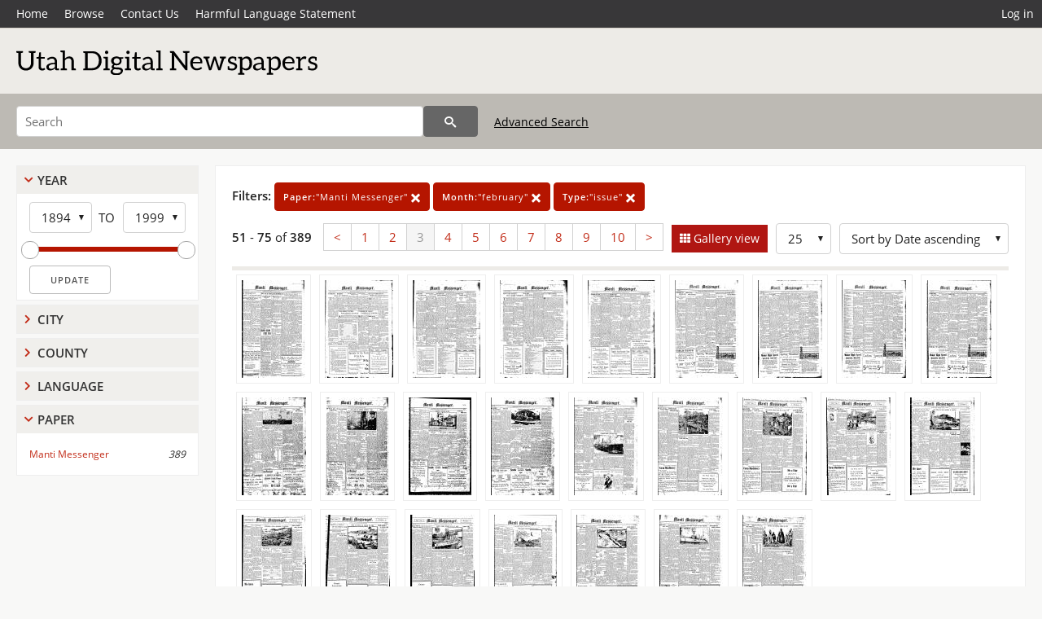

--- FILE ---
content_type: text/html; charset=UTF-8
request_url: https://newspapers.lib.utah.edu/search?page=3&facet_paper=%22Manti+Messenger%22&month_t=%22february%22&facet_type=%22issue%22&gallery=1
body_size: 6323
content:
<!doctype html>
<html lang="en">
	<head>
		<meta charset="utf-8">
		<meta name="viewport" content="width=device-width, initial-scale=1, shrink-to-fit=no">
		<title>Utah Digital Newspapers | Manti Messenger</title>
		<link rel="shortcut icon" type="image/png" href="/favicon.png" />
		<link rel="stylesheet" type="text/css" href="/css/normalize.min.css?v=1">
		<link rel="stylesheet" type="text/css" href="/css/skeleton.min.css?v=1">
		<link rel="stylesheet" type="text/css" href="/css/icons.css?v=3">
		<link rel="stylesheet" type="text/css" href="/css/main.css?v=52">
		<link rel="stylesheet" type="text/css" href="/css/imagezoom.css?v=3">
		<link rel="stylesheet" type="text/css" href="/css/carousel.css?v=2">
		<link rel="stylesheet" type="text/css" href="/css/fonts.css?v=1">
		<link rel='stylesheet' type='text/css' href='/themes/udn/custom.css?v=1'>
<script src='/js/main.js?v=9'></script><script src='/js/imagezoom.js?v=30'></script>
<script src='/js/gallery.js?v=17'></script>
<script src='/js/slider.js?v=5'></script>
		<script>
			var _paq = window._paq = window._paq || [];
			_paq.push(['setCustomDimension', 1, 'Manti Messenger']);
			_paq.push(["setDocumentTitle", document.domain + "/" + document.title]);
			_paq.push(['setDownloadClasses', 'download']);
			_paq.push(['trackPageView']);
			_paq.push(['enableLinkTracking']);
			(function() {
				var u="https://analytics.lib.utah.edu/";
				_paq.push(['setTrackerUrl', u+'matomo.php']);
				_paq.push(['setSiteId', '30']);
				var d=document, g=d.createElement('script'), s=d.getElementsByTagName('script')[0];
				g.async=true; g.defer=true; g.src=u+'matomo.js'; s.parentNode.insertBefore(g,s);
			})();

		</script>
		<noscript><p><img src="https://analytics.lib.utah.edu/matomo.php?idsite=30&amp;rec=1" style="border:0;" alt=""/></p></noscript>
		<script>log_stat({type:"2",});</script>
	</head>
	<body>
		<div class="header">
			<div class="nav">
				<div class="container-fluid">
					<ul class="main-nav">
<li><a href="/" >Home</a></li><li><a href="/browse" >Browse</a></li><li><a href="https://forms.lib.utah.edu/udn-contacts/" target="_blank">Contact Us</a></li><li><a href="https://lib.utah.edu/services/digital-library/index.php#tab7" target="_blank">Harmful Language Statement</a></li><li class="link_right"><a href="/login">Log in</a></li>					</ul>
				</div>
			</div>
		</div>
		<div class="main-header">
			<div class="container-fluid">
				<div>
<div class='collection-wrap'><a href='/' class='collection-logo'><img src='/themes/udn/title_black.svg?v=1' title='Utah Digital Newspapers' alt='Utah Digital Newspapers'/></a><span class='collection-name udn'></span></div>				</div>
			</div>
		</div>
		<form action="/search" id="form_search" method="GET">
		<script>
		var search_defaults = {
			page       : 1,
			gallery    : 0,
			embargoed  : 0,
			q          : "",
			sq         : "",
			year_start : "",
			year_end   : "",
			rows       : 25,
			sort       : "date_tdt asc,parent_i asc,page_i asc,article_title_t asc",
			fd         : "paper_t,date_tdt,page_i,article_title_t,type_t",
		};
		</script>
		<script src="/js/search.js?v=11"></script>
		<div class="main-search">
			<div class="container-fluid">
<div class='main-search-input'><input id='search_box' type='text' name='q' placeholder='Search' value=''/><input type='hidden' name='sq' value=''/><input type='hidden' name='fd' value='paper_t,date_tdt,page_i,article_title_t,type_t'/><input type='hidden' name='rows' value='25'/><input type='hidden' name='sort' value='date_tdt asc,parent_i asc,page_i asc,article_title_t asc'/><input type='hidden' name='page' value='3'/><input type='hidden' name='gallery' value='1'/><input type='hidden' name='embargoed' value='0'/><input type='hidden' name='year_start' value=''/><input type='hidden' name='year_end' value=''/><input type='hidden' name='facet_paper' value='&quot;Manti Messenger&quot;'/><input type='hidden' name='month_t' value='&quot;february&quot;'/><input type='hidden' name='facet_type' value='&quot;issue&quot;'/><button type='submit' class='submit-btn' title='Search' onclick='return before_search()'><i class='icon-search'></i></button><span class='advanced_search'><a href='/search/advanced'>Advanced Search</a></span></div>			</div>
		</div>
		</form>
<div class='toggle-facets'><a href='#' onclick='return toggle_refine()' id='toggle-link'>&nbsp;</a></div><div class='container-fluid'><div class='page'><div id='refine-search'><div class='panel panel-default'>
		<div class='collapse-toggle panel-heading '>
			<h5 class='panel-title'>
				<a href='#' onclick="toggle_facet(this, 'facet_year_t'); return false;">Year</a>
			</h5>
		</div>
	
	<div id='facet_year_t' class='panel-collapse'>
		<div class='panel-body'>
<div class='year-options'><select id='start_year_t' onchange="update_select_year(1, this, year_t_slider, 'rangestart_year', 'rangeend_year')" title='Start Year'><option value='1894' selected >1894</option><option value='1895'  >1895</option><option value='1896'  >1896</option><option value='1897'  >1897</option><option value='1898'  >1898</option><option value='1899'  >1899</option><option value='1900'  >1900</option><option value='1901'  >1901</option><option value='1902'  >1902</option><option value='1903'  >1903</option><option value='1904'  >1904</option><option value='1905'  >1905</option><option value='1906'  disabled>1906</option><option value='1907'  disabled>1907</option><option value='1908'  disabled>1908</option><option value='1909'  disabled>1909</option><option value='1910'  >1910</option><option value='1911'  >1911</option><option value='1912'  >1912</option><option value='1913'  >1913</option><option value='1914'  >1914</option><option value='1915'  >1915</option><option value='1916'  >1916</option><option value='1917'  >1917</option><option value='1918'  >1918</option><option value='1919'  >1919</option><option value='1920'  >1920</option><option value='1921'  >1921</option><option value='1922'  >1922</option><option value='1923'  disabled>1923</option><option value='1924'  >1924</option><option value='1925'  >1925</option><option value='1926'  >1926</option><option value='1927'  >1927</option><option value='1928'  >1928</option><option value='1929'  >1929</option><option value='1930'  >1930</option><option value='1931'  >1931</option><option value='1932'  >1932</option><option value='1933'  >1933</option><option value='1934'  >1934</option><option value='1935'  >1935</option><option value='1936'  >1936</option><option value='1937'  >1937</option><option value='1938'  >1938</option><option value='1939'  >1939</option><option value='1940'  >1940</option><option value='1941'  >1941</option><option value='1942'  >1942</option><option value='1943'  >1943</option><option value='1944'  >1944</option><option value='1945'  >1945</option><option value='1946'  >1946</option><option value='1947'  >1947</option><option value='1948'  >1948</option><option value='1949'  >1949</option><option value='1950'  >1950</option><option value='1951'  >1951</option><option value='1952'  >1952</option><option value='1953'  >1953</option><option value='1954'  >1954</option><option value='1955'  >1955</option><option value='1956'  disabled>1956</option><option value='1957'  >1957</option><option value='1958'  >1958</option><option value='1959'  >1959</option><option value='1960'  >1960</option><option value='1961'  >1961</option><option value='1962'  disabled>1962</option><option value='1963'  disabled>1963</option><option value='1964'  >1964</option><option value='1965'  >1965</option><option value='1966'  >1966</option><option value='1967'  >1967</option><option value='1968'  >1968</option><option value='1969'  >1969</option><option value='1970'  >1970</option><option value='1971'  >1971</option><option value='1972'  >1972</option><option value='1973'  >1973</option><option value='1974'  >1974</option><option value='1975'  >1975</option><option value='1976'  >1976</option><option value='1977'  >1977</option><option value='1978'  >1978</option><option value='1979'  >1979</option><option value='1980'  >1980</option><option value='1981'  >1981</option><option value='1982'  >1982</option><option value='1983'  >1983</option><option value='1984'  >1984</option><option value='1985'  >1985</option><option value='1986'  >1986</option><option value='1987'  >1987</option><option value='1988'  >1988</option><option value='1989'  >1989</option><option value='1990'  >1990</option><option value='1991'  >1991</option><option value='1992'  >1992</option><option value='1993'  >1993</option><option value='1994'  >1994</option><option value='1995'  >1995</option><option value='1996'  >1996</option><option value='1997'  >1997</option><option value='1998'  >1998</option><option value='1999'  >1999</option></select><span class='year-to'>TO</span><select id='end_year_t' onchange="update_select_year(, this, year_t_slider, 'rangestart_year', 'rangeend_year')" title='End Year'><option value='1894'  >1894</option><option value='1895'  >1895</option><option value='1896'  >1896</option><option value='1897'  >1897</option><option value='1898'  >1898</option><option value='1899'  >1899</option><option value='1900'  >1900</option><option value='1901'  >1901</option><option value='1902'  >1902</option><option value='1903'  >1903</option><option value='1904'  >1904</option><option value='1905'  >1905</option><option value='1906'  disabled>1906</option><option value='1907'  disabled>1907</option><option value='1908'  disabled>1908</option><option value='1909'  disabled>1909</option><option value='1910'  >1910</option><option value='1911'  >1911</option><option value='1912'  >1912</option><option value='1913'  >1913</option><option value='1914'  >1914</option><option value='1915'  >1915</option><option value='1916'  >1916</option><option value='1917'  >1917</option><option value='1918'  >1918</option><option value='1919'  >1919</option><option value='1920'  >1920</option><option value='1921'  >1921</option><option value='1922'  >1922</option><option value='1923'  disabled>1923</option><option value='1924'  >1924</option><option value='1925'  >1925</option><option value='1926'  >1926</option><option value='1927'  >1927</option><option value='1928'  >1928</option><option value='1929'  >1929</option><option value='1930'  >1930</option><option value='1931'  >1931</option><option value='1932'  >1932</option><option value='1933'  >1933</option><option value='1934'  >1934</option><option value='1935'  >1935</option><option value='1936'  >1936</option><option value='1937'  >1937</option><option value='1938'  >1938</option><option value='1939'  >1939</option><option value='1940'  >1940</option><option value='1941'  >1941</option><option value='1942'  >1942</option><option value='1943'  >1943</option><option value='1944'  >1944</option><option value='1945'  >1945</option><option value='1946'  >1946</option><option value='1947'  >1947</option><option value='1948'  >1948</option><option value='1949'  >1949</option><option value='1950'  >1950</option><option value='1951'  >1951</option><option value='1952'  >1952</option><option value='1953'  >1953</option><option value='1954'  >1954</option><option value='1955'  >1955</option><option value='1956'  disabled>1956</option><option value='1957'  >1957</option><option value='1958'  >1958</option><option value='1959'  >1959</option><option value='1960'  >1960</option><option value='1961'  >1961</option><option value='1962'  disabled>1962</option><option value='1963'  disabled>1963</option><option value='1964'  >1964</option><option value='1965'  >1965</option><option value='1966'  >1966</option><option value='1967'  >1967</option><option value='1968'  >1968</option><option value='1969'  >1969</option><option value='1970'  >1970</option><option value='1971'  >1971</option><option value='1972'  >1972</option><option value='1973'  >1973</option><option value='1974'  >1974</option><option value='1975'  >1975</option><option value='1976'  >1976</option><option value='1977'  >1977</option><option value='1978'  >1978</option><option value='1979'  >1979</option><option value='1980'  >1980</option><option value='1981'  >1981</option><option value='1982'  >1982</option><option value='1983'  >1983</option><option value='1984'  >1984</option><option value='1985'  >1985</option><option value='1986'  >1986</option><option value='1987'  >1987</option><option value='1988'  >1988</option><option value='1989'  >1989</option><option value='1990'  >1990</option><option value='1991'  >1991</option><option value='1992'  >1992</option><option value='1993'  >1993</option><option value='1994'  >1994</option><option value='1995'  >1995</option><option value='1996'  >1996</option><option value='1997'  >1997</option><option value='1998'  >1998</option><option value='1999' selected >1999</option></select></div>
	<div id='year_t_slider' class='slider' data-min='1894' data-max='1999' data-start_id='start_year_t' data-end_id='end_year_t'>
		<div id='rangestart_year' data-dropdown_id='rangestart_year' data-value='1894'></div>
		<div id='rangeend_year' data-dropdown_id='rangestart_year' data-value='1999'></div>
		<span class='slider-inner'></span>
	</div>

	<label class='year-update'>
		<input type='button' id='form_year_update' value='Update' class='small' onclick="change_form_slider('year_start', 'year_end', 'rangestart_year', 'rangeend_year', true)"/>
	</label>
</div></div>
	<script>
		year_t_slider = new Slider;
		year_t_slider.init(document.getElementById('year_t_slider'), slider_year_callback);
	</script>
</div><div class='panel panel-default'>
		<div class='collapse-toggle panel-heading collapsed'>
			<h5 class='panel-title'>
				<a href='#' onclick="toggle_facet(this, 'facet_facet_city'); return false;">City</a>
			</h5>
		</div>
	
	<div id='facet_facet_city' class='panel-collapse' style='display: none'>
		<div class='panel-body'>
<ul class='facet-values'><li><span class='facet-label'><a href='/search?facet_city=%22Manti%22&amp;facet_paper=%22Manti+Messenger%22&amp;month_t=%22february%22&amp;facet_type=%22issue%22&amp;gallery=1'>Manti</a></span><span class='facet-count'>389</span></li></ul></div></div></div><div class='panel panel-default'>
		<div class='collapse-toggle panel-heading collapsed'>
			<h5 class='panel-title'>
				<a href='#' onclick="toggle_facet(this, 'facet_facet_county'); return false;">County</a>
			</h5>
		</div>
	
	<div id='facet_facet_county' class='panel-collapse' style='display: none'>
		<div class='panel-body'>
<ul class='facet-values'><li><span class='facet-label'><a href='/search?facet_county=%22Sanpete%22&amp;facet_paper=%22Manti+Messenger%22&amp;month_t=%22february%22&amp;facet_type=%22issue%22&amp;gallery=1'>Sanpete</a></span><span class='facet-count'>389</span></li></ul></div></div></div><div class='panel panel-default'>
		<div class='collapse-toggle panel-heading collapsed'>
			<h5 class='panel-title'>
				<a href='#' onclick="toggle_facet(this, 'facet_facet_language'); return false;">Language</a>
			</h5>
		</div>
	
	<div id='facet_facet_language' class='panel-collapse' style='display: none'>
		<div class='panel-body'>
<ul class='facet-values'><li><span class='facet-label'><a href='/search?facet_language=%22eng%22&amp;facet_paper=%22Manti+Messenger%22&amp;month_t=%22february%22&amp;facet_type=%22issue%22&amp;gallery=1'>English</a></span><span class='facet-count'>389</span></li></ul></div></div></div><div class='panel panel-default'>
		<div class='collapse-toggle panel-heading '>
			<h5 class='panel-title'>
				<a href='#' onclick="toggle_facet(this, 'facet_facet_paper'); return false;">Paper</a>
			</h5>
		</div>
	
	<div id='facet_facet_paper' class='panel-collapse' >
		<div class='panel-body'>
<ul class='facet-values'><li><span class='facet-label'><a href='/search?facet_paper=%22Manti+Messenger%22&amp;month_t=%22february%22&amp;facet_type=%22issue%22&amp;gallery=1'>Manti Messenger</a></span><span class='facet-count'>389</span></li></ul></div></div></div></div><div class='search-results-container'><div class='search-constraints'><strong>Filters: </strong><a href='/search?&amp;month_t=%22february%22&amp;facet_type=%22issue%22&amp;gallery=1' class='button button-primary' title='Remove'><strong>Paper:</strong>&quot;Manti Messenger&quot; <i class='icon-cross'></i></a><a href='/search?&amp;facet_paper=%22Manti+Messenger%22&amp;facet_type=%22issue%22&amp;gallery=1' class='button button-primary' title='Remove'><strong>Month:</strong>&quot;february&quot; <i class='icon-cross'></i></a><a href='/search?&amp;facet_paper=%22Manti+Messenger%22&amp;month_t=%22february%22&amp;gallery=1' class='button button-primary' title='Remove'><strong>Type:</strong>&quot;issue&quot; <i class='icon-cross'></i></a></div><div class='main-search-results'><div class='results-controls0'>
	<div class='page_entries'>
		<strong>51</strong> - <strong>75</strong> of <strong>389</strong>
	</div>
<div class='pagination'><ul><li><a href='/search?page=2&amp;facet_paper=%22Manti+Messenger%22&amp;month_t=%22february%22&amp;facet_type=%22issue%22&amp;gallery=1'>&lt;</a></li><li><a href='/search?page=1&amp;facet_paper=%22Manti+Messenger%22&amp;month_t=%22february%22&amp;facet_type=%22issue%22&amp;gallery=1'>1</a></li><li><a href='/search?page=2&amp;facet_paper=%22Manti+Messenger%22&amp;month_t=%22february%22&amp;facet_type=%22issue%22&amp;gallery=1'>2</a></li><li class='active'><a href='/search?page=3&amp;facet_paper=%22Manti+Messenger%22&amp;month_t=%22february%22&amp;facet_type=%22issue%22&amp;gallery=1'>3</a></li><li><a href='/search?page=4&amp;facet_paper=%22Manti+Messenger%22&amp;month_t=%22february%22&amp;facet_type=%22issue%22&amp;gallery=1'>4</a></li><li><a href='/search?page=5&amp;facet_paper=%22Manti+Messenger%22&amp;month_t=%22february%22&amp;facet_type=%22issue%22&amp;gallery=1'>5</a></li><li><a href='/search?page=6&amp;facet_paper=%22Manti+Messenger%22&amp;month_t=%22february%22&amp;facet_type=%22issue%22&amp;gallery=1'>6</a></li><li><a href='/search?page=7&amp;facet_paper=%22Manti+Messenger%22&amp;month_t=%22february%22&amp;facet_type=%22issue%22&amp;gallery=1'>7</a></li><li><a href='/search?page=8&amp;facet_paper=%22Manti+Messenger%22&amp;month_t=%22february%22&amp;facet_type=%22issue%22&amp;gallery=1'>8</a></li><li><a href='/search?page=9&amp;facet_paper=%22Manti+Messenger%22&amp;month_t=%22february%22&amp;facet_type=%22issue%22&amp;gallery=1'>9</a></li><li><a href='/search?page=10&amp;facet_paper=%22Manti+Messenger%22&amp;month_t=%22february%22&amp;facet_type=%22issue%22&amp;gallery=1'>10</a></li><li><a href='/search?page=4&amp;facet_paper=%22Manti+Messenger%22&amp;month_t=%22february%22&amp;facet_type=%22issue%22&amp;gallery=1'>&gt;</a></li></ul></div><div style='float:right'><div class='inline'><label class='view-btn active'><input type='checkbox' id='form_gallery' name='gallery' value='1' onchange="change_form('gallery', this.checked + 0);"  checked/> Gallery view</label></div><span class='sr-only'>Number of results to display per page</span><div class='inline left_pad'><select id='form_rows' name='rows' onchange="form_search.elements['page'].value=1; change_form('rows', this.value);"><option value='10'>10</option><option value='25' selected>25</option><option value='50'>50</option><option value='100'>100</option><option value='200'>200</option></select></div><div id='sort-dropdown' class='inline left_pad'><select id='form_sort' name='sort' onchange="change_form('sort', this.value);"'><option value='date_tdt asc,parent_i asc,page_i asc'>Sort by Date ascending</option><option value='date_tdt desc,parent_i asc,page_i asc'>Sort by Date descending</option><option value='rel'>Sort by Relevance</option></select></div></div></div></div>
	<div id='modal_overlay'>
		<div id='canvas_container' class='gallery_canvas'>
			<div id='gallery_message'>File is restricted</div>
			<canvas id='gallery_canvas'></canvas>
			<iframe id='gallery_iframe'></iframe>
			<video id='gallery_video' controls><source type='video/mp4'>Your browser does not support the video tag.</video>
			<audio id='gallery_audio' controls><source type='audio/mp3'>Your browser does not support the audio tag.</audio>
		</div>
	</div>
<div class='results'><a id='g0' onclick='load_image(0, 0); return false;' data-title='Manti Messenger | 1911-02-24' data-url='/details?id=4940098' data-date='' data-file='/udn_thumbs/54/96/5496808d6b0a5d80b49af79c61ff56acbd0dbfa4.jpg' href='#'><img title='Manti Messenger | 1911-02-24' alt='Manti Messenger | 1911-02-24' class='thumb' src='/udn_thumbs/54/96/5496808d6b0a5d80b49af79c61ff56acbd0dbfa4.jpg'/></a><a id='g1' onclick='load_image(1, 0); return false;' data-title='Manti Messenger | 1912-02-02' data-url='/details?id=4952338' data-date='' data-file='/udn_thumbs/09/89/098951cba915a32a793b96a12688b706ec6d1487.jpg' href='#'><img title='Manti Messenger | 1912-02-02' alt='Manti Messenger | 1912-02-02' class='thumb' src='/udn_thumbs/09/89/098951cba915a32a793b96a12688b706ec6d1487.jpg'/></a><a id='g2' onclick='load_image(2, 0); return false;' data-title='Manti Messenger | 1912-02-09' data-url='/details?id=4952456' data-date='' data-file='/udn_thumbs/f4/2b/f42b8172d125d466c71c60851198bcbb8f44307d.jpg' href='#'><img title='Manti Messenger | 1912-02-09' alt='Manti Messenger | 1912-02-09' class='thumb' src='/udn_thumbs/f4/2b/f42b8172d125d466c71c60851198bcbb8f44307d.jpg'/></a><a id='g3' onclick='load_image(3, 0); return false;' data-title='Manti Messenger | 1912-02-16' data-url='/details?id=4952575' data-date='' data-file='/udn_thumbs/e2/0e/e20e5d9af946fc479e3bae3f25acab1c669d8195.jpg' href='#'><img title='Manti Messenger | 1912-02-16' alt='Manti Messenger | 1912-02-16' class='thumb' src='/udn_thumbs/e2/0e/e20e5d9af946fc479e3bae3f25acab1c669d8195.jpg'/></a><a id='g4' onclick='load_image(4, 0); return false;' data-title='Manti Messenger | 1912-02-23' data-url='/details?id=4952692' data-date='' data-file='/udn_thumbs/30/b8/30b863f0b29ffc40c122c3e772ceb27add91edf1.jpg' href='#'><img title='Manti Messenger | 1912-02-23' alt='Manti Messenger | 1912-02-23' class='thumb' src='/udn_thumbs/30/b8/30b863f0b29ffc40c122c3e772ceb27add91edf1.jpg'/></a><a id='g5' onclick='load_image(5, 0); return false;' data-title='Manti Messenger | 1913-02-07' data-url='/details?id=4940623' data-date='' data-file='/udn_thumbs/f6/83/f683576c2d6fa373495955f97e045d2be429ad95.jpg' href='#'><img title='Manti Messenger | 1913-02-07' alt='Manti Messenger | 1913-02-07' class='thumb' src='/udn_thumbs/f6/83/f683576c2d6fa373495955f97e045d2be429ad95.jpg'/></a><a id='g6' onclick='load_image(6, 0); return false;' data-title='Manti Messenger | 1913-02-14' data-url='/details?id=4940741' data-date='' data-file='/udn_thumbs/74/0e/740ecfb10d38da9a6683a0cf3aa5eb0175141776.jpg' href='#'><img title='Manti Messenger | 1913-02-14' alt='Manti Messenger | 1913-02-14' class='thumb' src='/udn_thumbs/74/0e/740ecfb10d38da9a6683a0cf3aa5eb0175141776.jpg'/></a><a id='g7' onclick='load_image(7, 0); return false;' data-title='Manti Messenger | 1913-02-21' data-url='/details?id=4940866' data-date='' data-file='/udn_thumbs/d1/79/d1798502399ac44d8fa04c3629932a2a50e21106.jpg' href='#'><img title='Manti Messenger | 1913-02-21' alt='Manti Messenger | 1913-02-21' class='thumb' src='/udn_thumbs/d1/79/d1798502399ac44d8fa04c3629932a2a50e21106.jpg'/></a><a id='g8' onclick='load_image(8, 0); return false;' data-title='Manti Messenger | 1913-02-28' data-url='/details?id=4940987' data-date='' data-file='/udn_thumbs/80/bd/80bd316c88bcc26d4e29bee11ff5933593400a05.jpg' href='#'><img title='Manti Messenger | 1913-02-28' alt='Manti Messenger | 1913-02-28' class='thumb' src='/udn_thumbs/80/bd/80bd316c88bcc26d4e29bee11ff5933593400a05.jpg'/></a><a id='g9' onclick='load_image(9, 0); return false;' data-title='Manti Messenger | 1914-02-06' data-url='/details?id=4957454' data-date='' data-file='/udn_thumbs/3b/e0/3be0af3caf099c4f14732b98069bad0ef56f064c.jpg' href='#'><img title='Manti Messenger | 1914-02-06' alt='Manti Messenger | 1914-02-06' class='thumb' src='/udn_thumbs/3b/e0/3be0af3caf099c4f14732b98069bad0ef56f064c.jpg'/></a><a id='g10' onclick='load_image(10, 0); return false;' data-title='Manti Messenger | 1914-02-13' data-url='/details?id=4958743' data-date='' data-file='/udn_thumbs/ed/b3/edb30fbcebaed639c3f8aef5477ebc8195315d4c.jpg' href='#'><img title='Manti Messenger | 1914-02-13' alt='Manti Messenger | 1914-02-13' class='thumb' src='/udn_thumbs/ed/b3/edb30fbcebaed639c3f8aef5477ebc8195315d4c.jpg'/></a><a id='g11' onclick='load_image(11, 0); return false;' data-title='Manti Messenger | 1914-02-20' data-url='/details?id=4959986' data-date='' data-file='/udn_thumbs/de/b1/deb1b35966883427958fc94de91d8d0e20cbc403.jpg' href='#'><img title='Manti Messenger | 1914-02-20' alt='Manti Messenger | 1914-02-20' class='thumb' src='/udn_thumbs/de/b1/deb1b35966883427958fc94de91d8d0e20cbc403.jpg'/></a><a id='g12' onclick='load_image(12, 0); return false;' data-title='Manti Messenger | 1914-02-27' data-url='/details?id=4961288' data-date='' data-file='/udn_thumbs/e6/05/e605813e194605ca2f93d33f5b68074fac4b5dcf.jpg' href='#'><img title='Manti Messenger | 1914-02-27' alt='Manti Messenger | 1914-02-27' class='thumb' src='/udn_thumbs/e6/05/e605813e194605ca2f93d33f5b68074fac4b5dcf.jpg'/></a><a id='g13' onclick='load_image(13, 0); return false;' data-title='Manti Messenger | 1915-02-05' data-url='/details?id=4971575' data-date='' data-file='/udn_thumbs/37/7a/377abacc7cb1d04f4011741e72e52491329d41ea.jpg' href='#'><img title='Manti Messenger | 1915-02-05' alt='Manti Messenger | 1915-02-05' class='thumb' src='/udn_thumbs/37/7a/377abacc7cb1d04f4011741e72e52491329d41ea.jpg'/></a><a id='g14' onclick='load_image(14, 0); return false;' data-title='Manti Messenger | 1915-02-12' data-url='/details?id=4971692' data-date='' data-file='/udn_thumbs/1e/ed/1eed2cfe930cadef88e552c6267129e604da6106.jpg' href='#'><img title='Manti Messenger | 1915-02-12' alt='Manti Messenger | 1915-02-12' class='thumb' src='/udn_thumbs/1e/ed/1eed2cfe930cadef88e552c6267129e604da6106.jpg'/></a><a id='g15' onclick='load_image(15, 0); return false;' data-title='Manti Messenger | 1915-02-19' data-url='/details?id=4971793' data-date='' data-file='/udn_thumbs/91/94/9194e1ba536b0be18ee55d7d6f9bcd693e8896c7.jpg' href='#'><img title='Manti Messenger | 1915-02-19' alt='Manti Messenger | 1915-02-19' class='thumb' src='/udn_thumbs/91/94/9194e1ba536b0be18ee55d7d6f9bcd693e8896c7.jpg'/></a><a id='g16' onclick='load_image(16, 0); return false;' data-title='Manti Messenger | 1915-02-26' data-url='/details?id=4971887' data-date='' data-file='/udn_thumbs/33/5f/335f2d26b26c732ba899bc5e498da347cb003576.jpg' href='#'><img title='Manti Messenger | 1915-02-26' alt='Manti Messenger | 1915-02-26' class='thumb' src='/udn_thumbs/33/5f/335f2d26b26c732ba899bc5e498da347cb003576.jpg'/></a><a id='g17' onclick='load_image(17, 0); return false;' data-title='Manti Messenger | 1916-02-04' data-url='/details?id=4959232' data-date='' data-file='/udn_thumbs/22/a8/22a86d5d9c279d527608bac5657d65a4d15e929c.jpg' href='#'><img title='Manti Messenger | 1916-02-04' alt='Manti Messenger | 1916-02-04' class='thumb' src='/udn_thumbs/22/a8/22a86d5d9c279d527608bac5657d65a4d15e929c.jpg'/></a><a id='g18' onclick='load_image(18, 0); return false;' data-title='Manti Messenger | 1916-02-11' data-url='/details?id=4959335' data-date='' data-file='/udn_thumbs/e5/fe/e5fe759e47be4da35e2c95c7b8be98b1999ec8d8.jpg' href='#'><img title='Manti Messenger | 1916-02-11' alt='Manti Messenger | 1916-02-11' class='thumb' src='/udn_thumbs/e5/fe/e5fe759e47be4da35e2c95c7b8be98b1999ec8d8.jpg'/></a><a id='g19' onclick='load_image(19, 0); return false;' data-title='Manti Messenger | 1916-02-18' data-url='/details?id=4959439' data-date='' data-file='/udn_thumbs/2a/be/2abe332f843dfa8156b2b98e7d158f132d795d62.jpg' href='#'><img title='Manti Messenger | 1916-02-18' alt='Manti Messenger | 1916-02-18' class='thumb' src='/udn_thumbs/2a/be/2abe332f843dfa8156b2b98e7d158f132d795d62.jpg'/></a><a id='g20' onclick='load_image(20, 0); return false;' data-title='Manti Messenger | 1916-02-25' data-url='/details?id=4959546' data-date='' data-file='/udn_thumbs/81/fe/81fe7ec134aacd0780cf85f9db2530fa27f4e211.jpg' href='#'><img title='Manti Messenger | 1916-02-25' alt='Manti Messenger | 1916-02-25' class='thumb' src='/udn_thumbs/81/fe/81fe7ec134aacd0780cf85f9db2530fa27f4e211.jpg'/></a><a id='g21' onclick='load_image(21, 0); return false;' data-title='Manti Messenger | 1917-02-02' data-url='/details?id=4976105' data-date='' data-file='/udn_thumbs/76/b1/76b1e30a574631e1422934b29991b8810be5b947.jpg' href='#'><img title='Manti Messenger | 1917-02-02' alt='Manti Messenger | 1917-02-02' class='thumb' src='/udn_thumbs/76/b1/76b1e30a574631e1422934b29991b8810be5b947.jpg'/></a><a id='g22' onclick='load_image(22, 0); return false;' data-title='Manti Messenger | 1917-02-09' data-url='/details?id=4986158' data-date='' data-file='/udn_thumbs/b9/2c/b92c0ea0bcfd422b2c30f0148d315ead6a7c881d.jpg' href='#'><img title='Manti Messenger | 1917-02-09' alt='Manti Messenger | 1917-02-09' class='thumb' src='/udn_thumbs/b9/2c/b92c0ea0bcfd422b2c30f0148d315ead6a7c881d.jpg'/></a><a id='g23' onclick='load_image(23, 0); return false;' data-title='Manti Messenger | 1917-02-16' data-url='/details?id=4987587' data-date='' data-file='/udn_thumbs/5d/51/5d5133170fb45448a3ce65ca9ed40e50df737358.jpg' href='#'><img title='Manti Messenger | 1917-02-16' alt='Manti Messenger | 1917-02-16' class='thumb' src='/udn_thumbs/5d/51/5d5133170fb45448a3ce65ca9ed40e50df737358.jpg'/></a><a id='g24' onclick='load_image(24, 0); return false;' data-title='Manti Messenger | 1917-02-23' data-url='/details?id=4989057' data-date='' data-file='/udn_thumbs/f7/1a/f71a605c372c810accc7667bb8b6c3679c56f8d3.jpg' href='#'><img title='Manti Messenger | 1917-02-23' alt='Manti Messenger | 1917-02-23' class='thumb' src='/udn_thumbs/f7/1a/f71a605c372c810accc7667bb8b6c3679c56f8d3.jpg'/></a></div><div class='main-search-results'><div class='results-controls1'>
	<div class='page_entries'>
		<strong>51</strong> - <strong>75</strong> of <strong>389</strong>
	</div>
<div class='pagination'><ul><li><a href='/search?page=2&amp;facet_paper=%22Manti+Messenger%22&amp;month_t=%22february%22&amp;facet_type=%22issue%22&amp;gallery=1'>&lt;</a></li><li><a href='/search?page=1&amp;facet_paper=%22Manti+Messenger%22&amp;month_t=%22february%22&amp;facet_type=%22issue%22&amp;gallery=1'>1</a></li><li><a href='/search?page=2&amp;facet_paper=%22Manti+Messenger%22&amp;month_t=%22february%22&amp;facet_type=%22issue%22&amp;gallery=1'>2</a></li><li class='active'><a href='/search?page=3&amp;facet_paper=%22Manti+Messenger%22&amp;month_t=%22february%22&amp;facet_type=%22issue%22&amp;gallery=1'>3</a></li><li><a href='/search?page=4&amp;facet_paper=%22Manti+Messenger%22&amp;month_t=%22february%22&amp;facet_type=%22issue%22&amp;gallery=1'>4</a></li><li><a href='/search?page=5&amp;facet_paper=%22Manti+Messenger%22&amp;month_t=%22february%22&amp;facet_type=%22issue%22&amp;gallery=1'>5</a></li><li><a href='/search?page=6&amp;facet_paper=%22Manti+Messenger%22&amp;month_t=%22february%22&amp;facet_type=%22issue%22&amp;gallery=1'>6</a></li><li><a href='/search?page=7&amp;facet_paper=%22Manti+Messenger%22&amp;month_t=%22february%22&amp;facet_type=%22issue%22&amp;gallery=1'>7</a></li><li><a href='/search?page=8&amp;facet_paper=%22Manti+Messenger%22&amp;month_t=%22february%22&amp;facet_type=%22issue%22&amp;gallery=1'>8</a></li><li><a href='/search?page=9&amp;facet_paper=%22Manti+Messenger%22&amp;month_t=%22february%22&amp;facet_type=%22issue%22&amp;gallery=1'>9</a></li><li><a href='/search?page=10&amp;facet_paper=%22Manti+Messenger%22&amp;month_t=%22february%22&amp;facet_type=%22issue%22&amp;gallery=1'>10</a></li><li><a href='/search?page=4&amp;facet_paper=%22Manti+Messenger%22&amp;month_t=%22february%22&amp;facet_type=%22issue%22&amp;gallery=1'>&gt;</a></li></ul></div></div></div></div></div></div><footer>
	<div class="container">
		<div class="row">
			<div class="twelve columns"><img src="/img/footer_logo_uu.png" title="J. Willard Marriott Digital Library" alt="J. Willard Marriott Digital Library"></div>
		</div>
		<div class="row footer-4-col">
			<div class="three columns">
				<p><a href="https://lib.utah.edu">J. Willard Marriott Library</a></p>
				<p class="address"><a href="https://goo.gl/maps/JeLmHFGW5Te2xVrR9"> 295 S 1500 E <br>SLC UT 84112-0860 </a></p>
				<p><a href="https://forms.lib.utah.edu/dl-feedback"><i class="icon-envelope"></i> Contact Us </a></p>
				<p><i class="icon-phone"></i> 801.581.8558</p>
				<p>FAX: 801.585.3464</p>
			</div>
			<div class="three columns">
				<h6>J. Willard Marriott Library</h6>
				<ul>
					<li><a href="https://lib.utah.edu/services/digital-library/">Digital Library Services</a></li>
					<li><a href="https://lib.utah.edu/collections/special-collections/">Special Collections</a></li>
					<li><a href="https://lib.utah.edu/research/copyright.php">Copyright Resources</a></li>
														</ul>
			</div>
			<div class="three columns">
				<h6>University of Utah Digital Projects</h6>
				<ul>
					<li><a href="https://collections.lib.utah.edu">Marriott Digital Library</a></li>
					<li><a href="https://newspapers.lib.utah.edu">Utah Digital Newspapers</a></li>
					<li><a href="https://exhibits.lib.utah.edu/s/home/page/home">Digital Exhibits</a></li>
					<li><a href="https://github.com/marriott-library/collections-as-data">Collections as Data</a></li>
					<li><a href="https://newsletter.lib.utah.edu/digital-library-news">Digital Library News</a></li>
					<li><a href="https://lib.utah.edu/digital-scholarship/">USpace Institutional Repository</a></li>
					<li><a href="https://hive.utah.edu">Hive Data Repository</a></li>
				</ul>
			</div>
			<div class="three columns">
				<h6>Related Digital Library Sites</h6>
				<ul>
					<li><a href="https://lib.utah.edu/services/digital-library/#tab5">Partner Institutions</a></li>
					<li><a href="https://mwdl.org">Mountain West Digital Library</a></li>
					<li><a href="https://dp.la">Digital Public Library of America</a></li>
				</ul>
			</div>
		</div>
		<div class="row sub-footer">
			<div class="four columns">
				<p>Copyright © J. Willard Marriott Library. All rights reserved.</p>
			</div>
			<div class="eight columns">
				<ul class="nav justify-content-end">
				<li class="nav-item"><a class="nav-link" href="http://www.utah.edu/privacy">Privacy</a>/</li>
				<li class="nav-item"><a class="nav-link" href="https://www.utah.edu/nondiscrimination/">Nondiscrimination &amp; Accessibility</a>/</li>
				<li class="nav-item"><a class="nav-link" href="https://safeu.utah.edu/">Safe U</a>/</li>
				<li class="nav-item"><a class="nav-link" href="http://www.utah.edu/disclaimer">Disclaimer</a>/</li>
				<li class="nav-item"><a class="nav-link" href="https://lib.utah.edu/info/policies.php">Policies</a></li>
				</ul>
			</div>
		</div>
	</div>
</footer>
	</body>
</html>
